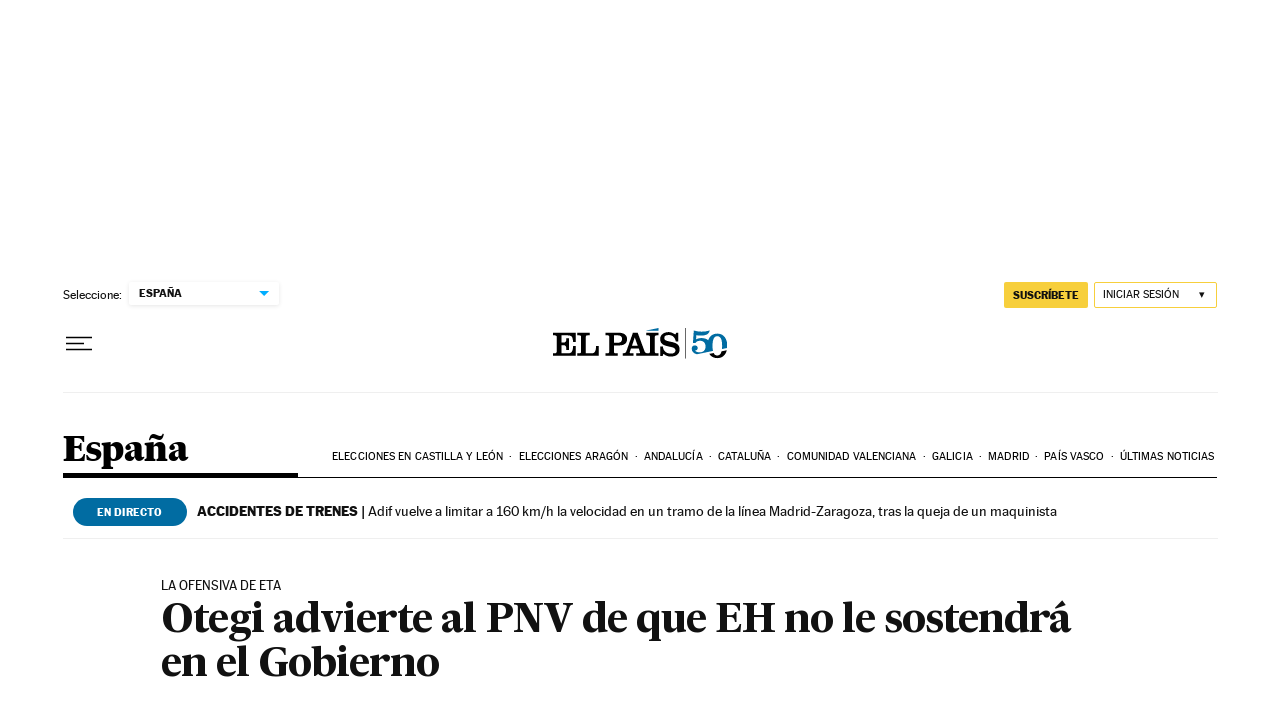

--- FILE ---
content_type: application/javascript; charset=utf-8
request_url: https://fundingchoicesmessages.google.com/f/AGSKWxUbzk79h_d2v6TqDvtJFqnoRiX2RGWwOo4K8tcm7B92C5dgzpp_qImHrSQPzvNfTv_oaFBy7emmDyus78QXum1nDntap96lrzRtiFRyixibejd8hQExchqFXQs-ak1DL-LGswf8_QXIac8SGvN6t7ei5h-yrzLRGq3uq6U2eb7Ei8f419losAtivoWb/__adview_/cwggoogleadshow./ad_config./adsystem./ad300f2.
body_size: -1292
content:
window['3a1688a7-fd74-4574-969d-6dd7464cf5ce'] = true;